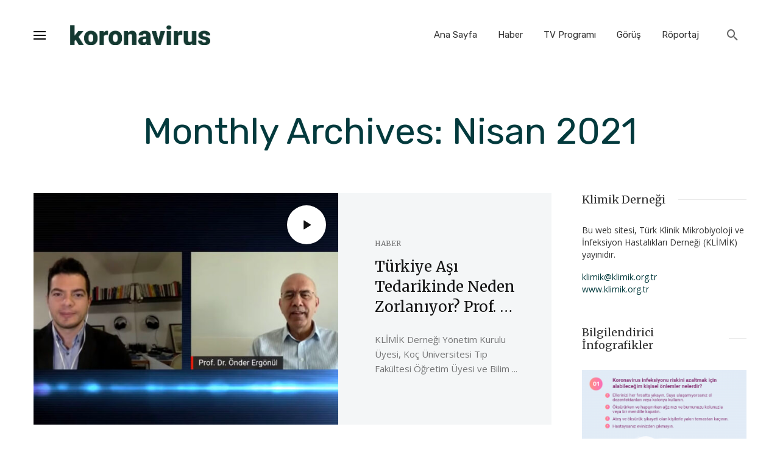

--- FILE ---
content_type: text/html; charset=UTF-8
request_url: https://www.klimik.org.tr/koronavirus/2021/04/
body_size: 15699
content:
<!DOCTYPE html>
<html lang="tr">
<head>
	<meta charset="UTF-8" />

    <meta name="viewport" content="width=device-width, initial-scale=1"/>

    <link rel="profile" href="//gmpg.org/xfn/11" />

	<title>Nisan 2021 &#8211; Koronavirus</title>
<script type="application/javascript">var ajaxurl = "https://www.klimik.org.tr/koronavirus/wp-admin/admin-ajax.php"</script><meta name='robots' content='max-image-preview:large' />
<link rel='dns-prefetch' href='//fonts.googleapis.com' />
<link rel='preconnect' href='https://fonts.gstatic.com' crossorigin />
<link rel="alternate" type="application/rss+xml" title="Koronavirus &raquo; beslemesi" href="https://www.klimik.org.tr/koronavirus/feed/" />
<link rel="alternate" type="application/rss+xml" title="Koronavirus &raquo; yorum beslemesi" href="https://www.klimik.org.tr/koronavirus/comments/feed/" />
<script type="text/javascript">
window._wpemojiSettings = {"baseUrl":"https:\/\/s.w.org\/images\/core\/emoji\/14.0.0\/72x72\/","ext":".png","svgUrl":"https:\/\/s.w.org\/images\/core\/emoji\/14.0.0\/svg\/","svgExt":".svg","source":{"concatemoji":"https:\/\/www.klimik.org.tr\/koronavirus\/wp-includes\/js\/wp-emoji-release.min.js?ver=6.1.9"}};
/*! This file is auto-generated */
!function(e,a,t){var n,r,o,i=a.createElement("canvas"),p=i.getContext&&i.getContext("2d");function s(e,t){var a=String.fromCharCode,e=(p.clearRect(0,0,i.width,i.height),p.fillText(a.apply(this,e),0,0),i.toDataURL());return p.clearRect(0,0,i.width,i.height),p.fillText(a.apply(this,t),0,0),e===i.toDataURL()}function c(e){var t=a.createElement("script");t.src=e,t.defer=t.type="text/javascript",a.getElementsByTagName("head")[0].appendChild(t)}for(o=Array("flag","emoji"),t.supports={everything:!0,everythingExceptFlag:!0},r=0;r<o.length;r++)t.supports[o[r]]=function(e){if(p&&p.fillText)switch(p.textBaseline="top",p.font="600 32px Arial",e){case"flag":return s([127987,65039,8205,9895,65039],[127987,65039,8203,9895,65039])?!1:!s([55356,56826,55356,56819],[55356,56826,8203,55356,56819])&&!s([55356,57332,56128,56423,56128,56418,56128,56421,56128,56430,56128,56423,56128,56447],[55356,57332,8203,56128,56423,8203,56128,56418,8203,56128,56421,8203,56128,56430,8203,56128,56423,8203,56128,56447]);case"emoji":return!s([129777,127995,8205,129778,127999],[129777,127995,8203,129778,127999])}return!1}(o[r]),t.supports.everything=t.supports.everything&&t.supports[o[r]],"flag"!==o[r]&&(t.supports.everythingExceptFlag=t.supports.everythingExceptFlag&&t.supports[o[r]]);t.supports.everythingExceptFlag=t.supports.everythingExceptFlag&&!t.supports.flag,t.DOMReady=!1,t.readyCallback=function(){t.DOMReady=!0},t.supports.everything||(n=function(){t.readyCallback()},a.addEventListener?(a.addEventListener("DOMContentLoaded",n,!1),e.addEventListener("load",n,!1)):(e.attachEvent("onload",n),a.attachEvent("onreadystatechange",function(){"complete"===a.readyState&&t.readyCallback()})),(e=t.source||{}).concatemoji?c(e.concatemoji):e.wpemoji&&e.twemoji&&(c(e.twemoji),c(e.wpemoji)))}(window,document,window._wpemojiSettings);
</script>
<style type="text/css">
img.wp-smiley,
img.emoji {
	display: inline !important;
	border: none !important;
	box-shadow: none !important;
	height: 1em !important;
	width: 1em !important;
	margin: 0 0.07em !important;
	vertical-align: -0.1em !important;
	background: none !important;
	padding: 0 !important;
}
</style>
	<link rel='stylesheet' id='wp-block-library-css' href='https://www.klimik.org.tr/koronavirus/wp-includes/css/dist/block-library/style.min.css?ver=6.1.9' type='text/css' media='all' />
<link rel='stylesheet' id='classic-theme-styles-css' href='https://www.klimik.org.tr/koronavirus/wp-includes/css/classic-themes.min.css?ver=1' type='text/css' media='all' />
<style id='global-styles-inline-css' type='text/css'>
body{--wp--preset--color--black: #000000;--wp--preset--color--cyan-bluish-gray: #abb8c3;--wp--preset--color--white: #ffffff;--wp--preset--color--pale-pink: #f78da7;--wp--preset--color--vivid-red: #cf2e2e;--wp--preset--color--luminous-vivid-orange: #ff6900;--wp--preset--color--luminous-vivid-amber: #fcb900;--wp--preset--color--light-green-cyan: #7bdcb5;--wp--preset--color--vivid-green-cyan: #00d084;--wp--preset--color--pale-cyan-blue: #8ed1fc;--wp--preset--color--vivid-cyan-blue: #0693e3;--wp--preset--color--vivid-purple: #9b51e0;--wp--preset--gradient--vivid-cyan-blue-to-vivid-purple: linear-gradient(135deg,rgba(6,147,227,1) 0%,rgb(155,81,224) 100%);--wp--preset--gradient--light-green-cyan-to-vivid-green-cyan: linear-gradient(135deg,rgb(122,220,180) 0%,rgb(0,208,130) 100%);--wp--preset--gradient--luminous-vivid-amber-to-luminous-vivid-orange: linear-gradient(135deg,rgba(252,185,0,1) 0%,rgba(255,105,0,1) 100%);--wp--preset--gradient--luminous-vivid-orange-to-vivid-red: linear-gradient(135deg,rgba(255,105,0,1) 0%,rgb(207,46,46) 100%);--wp--preset--gradient--very-light-gray-to-cyan-bluish-gray: linear-gradient(135deg,rgb(238,238,238) 0%,rgb(169,184,195) 100%);--wp--preset--gradient--cool-to-warm-spectrum: linear-gradient(135deg,rgb(74,234,220) 0%,rgb(151,120,209) 20%,rgb(207,42,186) 40%,rgb(238,44,130) 60%,rgb(251,105,98) 80%,rgb(254,248,76) 100%);--wp--preset--gradient--blush-light-purple: linear-gradient(135deg,rgb(255,206,236) 0%,rgb(152,150,240) 100%);--wp--preset--gradient--blush-bordeaux: linear-gradient(135deg,rgb(254,205,165) 0%,rgb(254,45,45) 50%,rgb(107,0,62) 100%);--wp--preset--gradient--luminous-dusk: linear-gradient(135deg,rgb(255,203,112) 0%,rgb(199,81,192) 50%,rgb(65,88,208) 100%);--wp--preset--gradient--pale-ocean: linear-gradient(135deg,rgb(255,245,203) 0%,rgb(182,227,212) 50%,rgb(51,167,181) 100%);--wp--preset--gradient--electric-grass: linear-gradient(135deg,rgb(202,248,128) 0%,rgb(113,206,126) 100%);--wp--preset--gradient--midnight: linear-gradient(135deg,rgb(2,3,129) 0%,rgb(40,116,252) 100%);--wp--preset--duotone--dark-grayscale: url('#wp-duotone-dark-grayscale');--wp--preset--duotone--grayscale: url('#wp-duotone-grayscale');--wp--preset--duotone--purple-yellow: url('#wp-duotone-purple-yellow');--wp--preset--duotone--blue-red: url('#wp-duotone-blue-red');--wp--preset--duotone--midnight: url('#wp-duotone-midnight');--wp--preset--duotone--magenta-yellow: url('#wp-duotone-magenta-yellow');--wp--preset--duotone--purple-green: url('#wp-duotone-purple-green');--wp--preset--duotone--blue-orange: url('#wp-duotone-blue-orange');--wp--preset--font-size--small: 13px;--wp--preset--font-size--medium: 20px;--wp--preset--font-size--large: 36px;--wp--preset--font-size--x-large: 42px;--wp--preset--spacing--20: 0.44rem;--wp--preset--spacing--30: 0.67rem;--wp--preset--spacing--40: 1rem;--wp--preset--spacing--50: 1.5rem;--wp--preset--spacing--60: 2.25rem;--wp--preset--spacing--70: 3.38rem;--wp--preset--spacing--80: 5.06rem;}:where(.is-layout-flex){gap: 0.5em;}body .is-layout-flow > .alignleft{float: left;margin-inline-start: 0;margin-inline-end: 2em;}body .is-layout-flow > .alignright{float: right;margin-inline-start: 2em;margin-inline-end: 0;}body .is-layout-flow > .aligncenter{margin-left: auto !important;margin-right: auto !important;}body .is-layout-constrained > .alignleft{float: left;margin-inline-start: 0;margin-inline-end: 2em;}body .is-layout-constrained > .alignright{float: right;margin-inline-start: 2em;margin-inline-end: 0;}body .is-layout-constrained > .aligncenter{margin-left: auto !important;margin-right: auto !important;}body .is-layout-constrained > :where(:not(.alignleft):not(.alignright):not(.alignfull)){max-width: var(--wp--style--global--content-size);margin-left: auto !important;margin-right: auto !important;}body .is-layout-constrained > .alignwide{max-width: var(--wp--style--global--wide-size);}body .is-layout-flex{display: flex;}body .is-layout-flex{flex-wrap: wrap;align-items: center;}body .is-layout-flex > *{margin: 0;}:where(.wp-block-columns.is-layout-flex){gap: 2em;}.has-black-color{color: var(--wp--preset--color--black) !important;}.has-cyan-bluish-gray-color{color: var(--wp--preset--color--cyan-bluish-gray) !important;}.has-white-color{color: var(--wp--preset--color--white) !important;}.has-pale-pink-color{color: var(--wp--preset--color--pale-pink) !important;}.has-vivid-red-color{color: var(--wp--preset--color--vivid-red) !important;}.has-luminous-vivid-orange-color{color: var(--wp--preset--color--luminous-vivid-orange) !important;}.has-luminous-vivid-amber-color{color: var(--wp--preset--color--luminous-vivid-amber) !important;}.has-light-green-cyan-color{color: var(--wp--preset--color--light-green-cyan) !important;}.has-vivid-green-cyan-color{color: var(--wp--preset--color--vivid-green-cyan) !important;}.has-pale-cyan-blue-color{color: var(--wp--preset--color--pale-cyan-blue) !important;}.has-vivid-cyan-blue-color{color: var(--wp--preset--color--vivid-cyan-blue) !important;}.has-vivid-purple-color{color: var(--wp--preset--color--vivid-purple) !important;}.has-black-background-color{background-color: var(--wp--preset--color--black) !important;}.has-cyan-bluish-gray-background-color{background-color: var(--wp--preset--color--cyan-bluish-gray) !important;}.has-white-background-color{background-color: var(--wp--preset--color--white) !important;}.has-pale-pink-background-color{background-color: var(--wp--preset--color--pale-pink) !important;}.has-vivid-red-background-color{background-color: var(--wp--preset--color--vivid-red) !important;}.has-luminous-vivid-orange-background-color{background-color: var(--wp--preset--color--luminous-vivid-orange) !important;}.has-luminous-vivid-amber-background-color{background-color: var(--wp--preset--color--luminous-vivid-amber) !important;}.has-light-green-cyan-background-color{background-color: var(--wp--preset--color--light-green-cyan) !important;}.has-vivid-green-cyan-background-color{background-color: var(--wp--preset--color--vivid-green-cyan) !important;}.has-pale-cyan-blue-background-color{background-color: var(--wp--preset--color--pale-cyan-blue) !important;}.has-vivid-cyan-blue-background-color{background-color: var(--wp--preset--color--vivid-cyan-blue) !important;}.has-vivid-purple-background-color{background-color: var(--wp--preset--color--vivid-purple) !important;}.has-black-border-color{border-color: var(--wp--preset--color--black) !important;}.has-cyan-bluish-gray-border-color{border-color: var(--wp--preset--color--cyan-bluish-gray) !important;}.has-white-border-color{border-color: var(--wp--preset--color--white) !important;}.has-pale-pink-border-color{border-color: var(--wp--preset--color--pale-pink) !important;}.has-vivid-red-border-color{border-color: var(--wp--preset--color--vivid-red) !important;}.has-luminous-vivid-orange-border-color{border-color: var(--wp--preset--color--luminous-vivid-orange) !important;}.has-luminous-vivid-amber-border-color{border-color: var(--wp--preset--color--luminous-vivid-amber) !important;}.has-light-green-cyan-border-color{border-color: var(--wp--preset--color--light-green-cyan) !important;}.has-vivid-green-cyan-border-color{border-color: var(--wp--preset--color--vivid-green-cyan) !important;}.has-pale-cyan-blue-border-color{border-color: var(--wp--preset--color--pale-cyan-blue) !important;}.has-vivid-cyan-blue-border-color{border-color: var(--wp--preset--color--vivid-cyan-blue) !important;}.has-vivid-purple-border-color{border-color: var(--wp--preset--color--vivid-purple) !important;}.has-vivid-cyan-blue-to-vivid-purple-gradient-background{background: var(--wp--preset--gradient--vivid-cyan-blue-to-vivid-purple) !important;}.has-light-green-cyan-to-vivid-green-cyan-gradient-background{background: var(--wp--preset--gradient--light-green-cyan-to-vivid-green-cyan) !important;}.has-luminous-vivid-amber-to-luminous-vivid-orange-gradient-background{background: var(--wp--preset--gradient--luminous-vivid-amber-to-luminous-vivid-orange) !important;}.has-luminous-vivid-orange-to-vivid-red-gradient-background{background: var(--wp--preset--gradient--luminous-vivid-orange-to-vivid-red) !important;}.has-very-light-gray-to-cyan-bluish-gray-gradient-background{background: var(--wp--preset--gradient--very-light-gray-to-cyan-bluish-gray) !important;}.has-cool-to-warm-spectrum-gradient-background{background: var(--wp--preset--gradient--cool-to-warm-spectrum) !important;}.has-blush-light-purple-gradient-background{background: var(--wp--preset--gradient--blush-light-purple) !important;}.has-blush-bordeaux-gradient-background{background: var(--wp--preset--gradient--blush-bordeaux) !important;}.has-luminous-dusk-gradient-background{background: var(--wp--preset--gradient--luminous-dusk) !important;}.has-pale-ocean-gradient-background{background: var(--wp--preset--gradient--pale-ocean) !important;}.has-electric-grass-gradient-background{background: var(--wp--preset--gradient--electric-grass) !important;}.has-midnight-gradient-background{background: var(--wp--preset--gradient--midnight) !important;}.has-small-font-size{font-size: var(--wp--preset--font-size--small) !important;}.has-medium-font-size{font-size: var(--wp--preset--font-size--medium) !important;}.has-large-font-size{font-size: var(--wp--preset--font-size--large) !important;}.has-x-large-font-size{font-size: var(--wp--preset--font-size--x-large) !important;}
.wp-block-navigation a:where(:not(.wp-element-button)){color: inherit;}
:where(.wp-block-columns.is-layout-flex){gap: 2em;}
.wp-block-pullquote{font-size: 1.5em;line-height: 1.6;}
</style>
<link rel='stylesheet' id='fontawesome-latest-css-css' href='https://www.klimik.org.tr/koronavirus/wp-content/plugins/accesspress-social-login-lite/css/font-awesome/all.min.css?ver=3.4.8' type='text/css' media='all' />
<link rel='stylesheet' id='apsl-frontend-css-css' href='https://www.klimik.org.tr/koronavirus/wp-content/plugins/accesspress-social-login-lite/css/frontend.css?ver=3.4.8' type='text/css' media='all' />
<link rel='stylesheet' id='contact-form-7-css' href='https://www.klimik.org.tr/koronavirus/wp-content/plugins/contact-form-7/includes/css/styles.css?ver=5.7.5.1' type='text/css' media='all' />
<link rel='stylesheet' id='bootstrap-css' href='https://www.klimik.org.tr/koronavirus/wp-content/themes/suga/css/vendors/bootstrap.css?ver=6.1.9' type='text/css' media='all' />
<link rel='stylesheet' id='owl-carousel-css' href='https://www.klimik.org.tr/koronavirus/wp-content/themes/suga/css/vendors/owl-carousel.css?ver=6.1.9' type='text/css' media='all' />
<link rel='stylesheet' id='flickity-css' href='https://www.klimik.org.tr/koronavirus/wp-content/themes/suga/css/vendors/flickity.css?ver=6.1.9' type='text/css' media='all' />
<link rel='stylesheet' id='fotorama-css' href='https://www.klimik.org.tr/koronavirus/wp-content/themes/suga/css/vendors/fotorama.css?ver=6.1.9' type='text/css' media='all' />
<link rel='stylesheet' id='magnific-popup-css' href='https://www.klimik.org.tr/koronavirus/wp-content/themes/suga/css/vendors/magnific-popup.css?ver=6.1.9' type='text/css' media='all' />
<link rel='stylesheet' id='perfect-scrollbar-css' href='https://www.klimik.org.tr/koronavirus/wp-content/themes/suga/css/vendors/perfect-scrollbar.css?ver=6.1.9' type='text/css' media='all' />
<link rel='stylesheet' id='suga-style-css' href='https://www.klimik.org.tr/koronavirus/wp-content/themes/suga/css/style.css?ver=6.1.9' type='text/css' media='all' />
<style id='suga-style-inline-css' type='text/css'>
.header-1 .header-main,
                                        .header-2 .header-main,
                                        .header-3 .site-header,
                                        .header-4 .navigation-bar,
                                        .header-5 .navigation-bar,
                                        .header-6 .navigation-bar,
                                        .header-7 .header-main,
                                        .header-8 .header-main,
                                        .header-9 .site-header,
                                        .header-10 .navigation-bar
                                        {background: #fff;}::selection {color: #FFF; background: #033A3D;}::-webkit-selection {color: #FFF; background: #033A3D;}:root {
            --color-logo: #033A3D;
            --color-links-hover: #033A3D;
        }@media(min-width: 1200px) {.suga-dark-mode .post--nothumb-large-has-background[data-dark-mode=true]:hover {background-color: #033A3D;}}.related-posts .atbssuga-pagination .btn-default:hover, .related-posts .atbssuga-pagination .btn-default:active,.single .posts-navigation__prev .posts-navigation__label:hover, .single .posts-navigation__next .posts-navigation__label:hover, .atbssuga-grid-carousel-a .owl-carousel .owl-prev, .atbssuga-grid-carousel-a .owl-carousel .owl-next, a, a:hover, a:focus, a:active, .color-primary, .site-title, .atbssuga-widget-indexed-posts-b .posts-list > li .post__title:after,
            .post-slider-text-align-center .owl-carousel .owl-prev, .post-slider-text-align-center .owl-carousel .owl-next,
            .author-box .author-name a, .atbssuga-pagination__item-current,
            .atbssuga-post-latest-d--post-slide .atbssuga-carousel .owl-prev,
            .atbssuga-post-latest-d--post-slide .atbssuga-carousel .owl-next,
            .atbssuga-post-latest-c--post-grid .atbssuga-carousel .owl-prev:hover,
            .atbssuga-post-latest-c--post-grid .atbssuga-carousel .owl-next:hover,
            .atbssuga-post-latest-b--post-slide .atbssuga-carousel .owl-prev,
            .atbssuga-post-latest-b--post-slide .atbssuga-carousel .owl-next,
            .post-grid-3i-has-slider-fullwidth-a .atbssuga-carousel-nav-custom-holder .owl-prev,
            .post-grid-3i-has-slider-fullwidth-a .atbssuga-carousel-nav-custom-holder .owl-next,
            .post-feature-slide-small .atbssuga-carousel-nav-custom-holder .owl-prev:hover,
            .post-feature-slide-small .atbssuga-carousel-nav-custom-holder .owl-next:hover,
            .post--horizontal-text-background .post__readmore .readmore__text,
            .single .posts-navigation__next .posts-navigation__label:hover, .single .social-share-label, .single .single-header .entry-cat, .post--vertical-readmore-small .post__text .post__cat,
            .post--vertical-readmore-big .post__text .post__cat, .post--horizontal-reverse-big .post__cat, .atbssuga-post--grid-has-postlist .atbssuga-post-list--vertical .block-title-small .block-heading__title,
            .atbssuga-post--grid-multiple-style__fullwidth-a .post-not-fullwidth .atbssuga-pagination .read-more-link,
            .atbssuga-post--grid-multiple-style__fullwidth-a .post-not-fullwidth .atbssuga-pagination .read-more-link i,
            .carousel-heading .block-heading.block-heading--vertical .block-heading__title, .atbssuga-pagination__item:not(.atbssuga-pagination__item-current):hover,
            .atbssuga-pagination__item-current:hover, .atbssuga-pagination__item-current, .post__readmore a.button__readmore:hover, .post__cat.cat-color-logo,
            .post-score-star, .atbssuga-pagination .btn, .form-submit .submit, .atbssuga-search-full .result-default .popular-title span, .atbssuga-search-full--result .atbssuga-pagination .btn,
            .atbssuga-search-full .result-default .search-terms-list a:hover, .atbssuga-pagination.atbssuga-pagination-view-all-post .btn:hover i, .atbssuga-pagination.atbssuga-pagination-view-all-post .btn:hover,
            .sticky-suga-post .sugaStickyMark i, .atbs-theme-switch--style-2, .atbs-theme-switch--style-2.active .atbs-theme-switch__light, .post__readmore a.button__readmore,
            #atbssuga-offcanvas-mobile.atbssuga-offcanvas .search-form__submit
            {color: #033A3D;}.suga-dark-mode .post--horizontal-hasbackground[data-dark-mode='true'].post:hover,.post__readmore.post__readmore-btn a, .suga-feature-r .section-sub .section-sub-right .list-item:hover, .suga-feature-t .section-main-left .post-sub:hover, .suga-feature-t .section-main-right .post-sub:hover, .suga-feature-t .section-main-center .list-item:hover,.post__readmore.post__readmore-btn a,.post-no-thumb-has-background.background-color-primary, .suga-feature-r .section-sub .section-sub-right .list-item:hover, .post__readmore.post__readmore-btn a, .background-hover-fixed:before, .suga-feature-i .background-color-primary .section-sub, .suga-feature-e .background-color-primary .section-sub .post-main .posts-list:hover > .list-item:nth-child(1):hover, .suga-feature-e .background-color-primary .section-main .post-main:before, .owl-carousel.button--dots-center-nav .owl-dot.active span, .suga-feature-c .owl-carousel .owl-dot.active span, .dots-circle .owl-dot.active span, .suga-feature-slider-f .owl-carousel .owl-prev:hover, .suga-feature-slider-f .owl-carousel .owl-next:hover, .suga-grid-m .post-slide .owl-carousel, .suga-grid-m .atbssuga-pagination.atbssuga-pagination-view-all-post a, .post-slider-text-align-center .owl-carousel .owl-prev:hover, .post-slider-text-align-center .owl-carousel .owl-next:hover, .category-tile__name, .cat-theme-bg.cat-theme-bg, .primary-bg-color, .navigation--main > li > a:before, .atbssuga-pagination--next-n-prev .atbssuga-pagination__links a:last-child .atbssuga-pagination__item,
            .subscribe-form__fields input[type='submit'], .has-overlap-bg:before, .post__cat--bg, a.post__cat--bg, .entry-cat--bg, a.entry-cat--bg,
            .comments-count-box, .atbssuga-widget--box .widget__title,  /*.posts-list > li .post__thumb:after,*/
            .widget_calendar td a:before, .widget_calendar #today, .widget_calendar #today a, .entry-action-btn, .posts-navigation__label:before,
            .atbssuga-carousel-dots-b .swiper-pagination-bullet-active,
             .site-header--side-logo .header-logo:not(.header-logo--mobile), .list-square-bullet > li > *:before, .list-square-bullet-exclude-first > li:not(:first-child) > *:before,
             .btn-primary, .btn-primary:active, .btn-primary:focus, .btn-primary:hover,
             .btn-primary.active.focus, .btn-primary.active:focus, .btn-primary.active:hover, .btn-primary:active.focus, .btn-primary:active:focus, .btn-primary:active:hover,
             .atbssuga-post-latest-d--post-grid .list-item:first-child .post--nothumb-large-has-background,
            .atbssuga-post-latest-d--post-slide .atbssuga-carousel .owl-prev:hover,
            .atbssuga-post-latest-d--post-slide .atbssuga-carousel .owl-next:hover,
            .atbssuga-post-latest-b--post-slide .atbssuga-carousel .owl-prev:hover,
            .atbssuga-post-latest-b--post-slide .atbssuga-carousel .owl-next:hover,
            .post--nothumb-has-line-readmore, .post--nothumb-has-line-readmore, .suga-owl-background, .post-slide--nothumb,
            .single .single-footer .entry-tags ul > li > a:hover,
            .social-share ul li a svg:hover, .social-share-label-wrap:before, .post--vertical-readmore-small .post__text-wrap .post__readmore:hover,
            .post--vertical-readmore-big .post__text-wrap .post__readmore:hover, .post--horizontal-hasbackground.post:hover,
            .post--horizontal__title-line .post__title:before, .widget-subscribe .subscribe-form__fields button, .atbssuga-pagination__item-current:before,
            .atbssuga-post-latest-d--post-grid .post-list:hover .list-item:first-child:hover .post--nothumb-large-has-background, .atbssuga-widget-indexed-posts-a .posts-list>li .post__thumb:after, .atbssuga-search-full .form-control,
            .atbssuga-search-full .popular-tags .entry-tags ul > li > a, .atbssuga-pagination [class*='js-ajax-load-'] , .atbssuga-pagination [class*='js-ajax-load-']:hover , .atbssuga-pagination [class*='js-ajax-load-']:active,
            .widget-slide .atbssuga-carousel .owl-dot.active span, .single .comment-form .form-submit input[type='submit'] , .social-tile, .widget-subscribe__inner,
            .suga-subscribe-button, .suga-subscribe-button:hover, .suga-subscribe-button:focus, .suga-subscribe-button:active, .suga-subscribe-button:visited,
            div.wpforms-container-full .wpforms-form button[type=submit], div.wpforms-container-full .wpforms-form button[type=submit]:hover, .atbs-theme-switch--style-2 .atbs-theme-switch__light, .atbs-theme-switch--style-2.active .atbs-theme-switch__dark,
            #atbssuga-offcanvas-mobile .atbssuga-offcanvas__title
            {background-color: #033A3D;}@media (min-width: 577px){.suga-feature-e .background-color-primary .section-sub .post-main .posts-list:hover > .list-item:hover, .suga-feature-e .background-color-primary .section-sub .post-main .posts-list .list-item:first-child {background-color: #033A3D;} }@media (max-width: 576px){.suga-feature-e .background-color-primary .section-sub .post-sub {background-color: #033A3D;} }@media (min-width: 1200px){.post--nothumb-large-has-background:hover {background-color: #033A3D;} }.site-header--skin-4 .navigation--main > li > a:before
            {background-color: #033A3D !important;}.atbssuga-post-latest-d--post-grid:hover .list-item.active .post--nothumb-large-has-background a.post__cat
            {color: #033A3D !important;}@media (max-width: 991px) { .suga-feature-f .post--horizontal-xs .post__cat.cat-theme { color: #033A3D !important; }}.post-score-hexagon .hexagon-svg g path
            {fill: #033A3D;}.atbs-theme-switch--style-2:focus-visible {
                outline: 2px dotted #033A3D;
            }
            .atbs-theme-switch--style-2:-moz-focusring {
                outline: 2px dotted #033A3D;
            }.related-posts .atbssuga-pagination .btn-default:hover, .related-posts .atbssuga-pagination .btn-default:active,.post-no-thumb-border-circle .post__title:before, .has-overlap-frame:before, .atbssuga-gallery-slider .fotorama__thumb-border, .bypostauthor > .comment-body .comment-author > img,
            .atbssuga-post-latest-b--post-slide .atbssuga-carousel .owl-next,
            .atbssuga-post--grid-has-postlist .atbssuga-post-list--vertical .block-title-small .block-heading__title,
            .atbssuga-post-latest-b--post-slide .atbssuga-carousel .owl-prev, .atbssuga-post-latest-b--post-slide .atbssuga-carousel .owl-next,
            .single .comment-form .form-submit input[type='submit'], .atbssuga-pagination .btn, .form-submit .submit, .atbssuga-search-full--result .atbssuga-pagination .btn, .atbssuga-pagination [class*='js-ajax-load-']:active,
            .suga-grid-m .atbssuga-pagination.atbssuga-pagination-view-all-post a, .suga-dark-mode .atbssuga-post-latest-b--post-slide .atbssuga-carousel .owl-prev:hover, .suga-dark-mode .atbssuga-post-latest-b--post-slide .atbssuga-carousel .owl-next:hover, .suga-dark-mode .atbssuga-post-latest-b--post-slide .atbssuga-carousel .owl-prev:focus, .suga-dark-mode .atbssuga-post-latest-b--post-slide .atbssuga-carousel .owl-next:focus, input[type=text]:focus, input[type=email]:focus, input[type=url]:focus, input[type=password]:focus, input[type=search]:focus, input[type=tel]:focus, input[type=number]:focus, textarea:focus, textarea.form-control:focus, select:focus, select.form-control:focus
            {border-color: #033A3D;}.atbssuga-pagination--next-n-prev .atbssuga-pagination__links a:last-child .atbssuga-pagination__item:after
            {border-left-color: #033A3D;}.comments-count-box:before, .bk-preload-wrapper:after
            {border-top-color: #033A3D;}.bk-preload-wrapper:after
            {border-bottom-color: #033A3D;}.navigation--offcanvas li > a:after
            {border-right-color: #033A3D;}.post--single-cover-gradient .single-header
            {
                background-image: -webkit-linear-gradient( bottom , #033A3D 0%, rgba(252, 60, 45, 0.7) 50%, rgba(252, 60, 45, 0) 100%);
                background-image: linear-gradient(to top, #033A3D 0%, rgba(252, 60, 45, 0.7) 50%, rgba(252, 60, 45, 0) 100%);
            }.site-wrapper 
            {--color-primary: #033A3D;}.atbssuga-video-box__playlist .is-playing .post__thumb:after { content: 'Now playing'; }.block-heading .block-heading__title { color: #033A3D; }.has-block-heading-line-around.block-heading::before, .has-block-heading-line-around.block-heading::after,.block-heading--line-under.block-heading,.block-heading--line.block-heading::after {
                border-color: rgba(3, 58, 61,0.1); }.widget__title .widget__title-text { color: #333333; }.widget__title.has-block-heading-line-around.block-heading::before, .widget__title.has-block-heading-line-around.block-heading::after,.widget__title.block-heading--line-under.block-heading, .widget__title.block-heading--line.block-heading::after {
                border-color: rgba(51, 51, 51,0.1); }.site-footer .widget__title .widget__title-text { color: #333333; }.site-footer .widget__title.has-block-heading-line-around.block-heading::before, .site-footer .widget__title.has-block-heading-line-around.block-heading::after,.site-footer .widget__title.block-heading--line-under.block-heading, .site-footer .widget__title.block-heading--line.block-heading::after {
                border-color: rgba(51, 51, 51,0.1); }
</style>
<link rel="preload" as="style" href="https://fonts.googleapis.com/css?family=Open%20Sans:300,400,600,700,800,300italic,400italic,600italic,700italic,800italic%7CMerriweather:300,400,700,900,300italic,400italic,700italic,900italic%7CRubik:300,400,500,700,900,300italic,400italic,500italic,700italic,900italic&#038;display=swap&#038;ver=1723465933" /><link rel="stylesheet" href="https://fonts.googleapis.com/css?family=Open%20Sans:300,400,600,700,800,300italic,400italic,600italic,700italic,800italic%7CMerriweather:300,400,700,900,300italic,400italic,700italic,900italic%7CRubik:300,400,500,700,900,300italic,400italic,500italic,700italic,900italic&#038;display=swap&#038;ver=1723465933" media="print" onload="this.media='all'"><noscript><link rel="stylesheet" href="https://fonts.googleapis.com/css?family=Open%20Sans:300,400,600,700,800,300italic,400italic,600italic,700italic,800italic%7CMerriweather:300,400,700,900,300italic,400italic,700italic,900italic%7CRubik:300,400,500,700,900,300italic,400italic,500italic,700italic,900italic&#038;display=swap&#038;ver=1723465933" /></noscript><script type='text/javascript' src='https://www.klimik.org.tr/koronavirus/wp-includes/js/jquery/jquery.min.js?ver=3.6.1' id='jquery-core-js'></script>
<script type='text/javascript' src='https://www.klimik.org.tr/koronavirus/wp-includes/js/jquery/jquery-migrate.min.js?ver=3.3.2' id='jquery-migrate-js'></script>
<script type='text/javascript' src='https://www.klimik.org.tr/koronavirus/wp-content/plugins/accesspress-social-login-lite/js/frontend.js?ver=3.4.8' id='apsl-frontend-js-js'></script>
<link rel="https://api.w.org/" href="https://www.klimik.org.tr/koronavirus/wp-json/" /><link rel="EditURI" type="application/rsd+xml" title="RSD" href="https://www.klimik.org.tr/koronavirus/xmlrpc.php?rsd" />
<link rel="wlwmanifest" type="application/wlwmanifest+xml" href="https://www.klimik.org.tr/koronavirus/wp-includes/wlwmanifest.xml" />
<meta name="generator" content="WordPress 6.1.9" />
<meta name="framework" content="Redux 4.1.22" /><style id="suga_option-dynamic-css" title="dynamic-css" class="redux-options-output">body{font-family:"Open Sans",Arial, Helvetica, sans-serif;}.block-heading, .post-nothumb-media .list-index, .post__title, .entry-title, h1, h2, h3, h4, h5, h6, .h1, .h2, .h3, .h4, .h5, .h6, .text-font-primary, .social-tile__title, .widget_recent_comments .recentcomments > a, .widget_recent_entries li > a, .modal-title.modal-title, .author-box .author-name a, .comment-author, .widget_calendar caption, .widget_categories li>a, .widget_meta ul, .widget_recent_comments .recentcomments>a, .widget_recent_entries li>a, .widget_pages li>a, .widget__title-text, .atbs-style-page-content-store .wc-block-grid__product .wc-block-grid__product-title,
            .widget.widget_product_categories ul li a, .atbs-style-page-content-store .wp-block-cover p.has-large-font-size{font-family:Merriweather,Arial, Helvetica, sans-serif;}.block-heading .block-heading__title, .block-heading .page-heading__title,.block-heading__title, .page-heading__title{font-family:Rubik,Arial, Helvetica, sans-serif;font-weight:normal;font-style:normal;}.text-font-secondary, .block-heading__subtitle, .widget_nav_menu ul, .typography-copy blockquote, .comment-content blockquote{font-family:Merriweather,Arial, Helvetica, sans-serif;}.wp-block-image figcaption, .mobile-header-btn, .meta-text, a.meta-text, .meta-font, a.meta-font, .text-font-tertiary, .block-heading-tabs, .block-heading-tabs > li > a, input[type="button"]:not(.btn), input[type="reset"]:not(.btn), input[type="submit"]:not(.btn), .btn, label, .category-tile__name, .page-nav, .post-score, .post-score-hexagon .post-score-value, .post__cat, a.post__cat, .entry-cat, a.entry-cat, .read-more-link, .post__meta, .entry-meta, .entry-author__name, a.entry-author__name, .comments-count-box, .atbssuga-widget-indexed-posts-a .posts-list > li .post__thumb:after, .atbssuga-widget-indexed-posts-b .posts-list > li .post__title:after, .atbssuga-widget-indexed-posts-c .list-index, .social-tile__count, .widget_recent_comments .comment-author-link, .atbssuga-video-box__playlist .is-playing .post__thumb:after, .atbssuga-posts-listing-a .cat-title, .atbssuga-news-ticker__heading, .page-heading__title, .post-sharing__title, .post-sharing--simple .sharing-btn, .entry-action-btn, .entry-tags-title, .post-categories__title, .posts-navigation__label, .comments-title, .comments-title__text, .comments-title .add-comment, .comment-metadata, .comment-metadata a, .comment-reply-link, .comment-reply-title, .countdown__digit, .modal-title, .comment-reply-title, .comment-meta, .comment .reply, .wp-caption, .gallery-caption, .widget-title, .btn, .logged-in-as, .countdown__digit, .atbssuga-widget-indexed-posts-a .posts-list>li .post__thumb:after, .atbssuga-widget-indexed-posts-b .posts-list>li .post__title:after,
            .atbssuga-widget-indexed-posts-c .list-index, .atbssuga-horizontal-list .index, .atbssuga-pagination, .atbssuga-pagination--next-n-prev .atbssuga-pagination__label, .atbs-style-page-content-store .wp-block-button{font-family:Merriweather,Arial, Helvetica, sans-serif;}.navigation--main>li>a,.navigation-bar-btn, .navigation, .menu, .navigation{font-family:Rubik,Arial, Helvetica, sans-serif;font-weight:normal;}.navigation .sub-menu, .atbssuga-mega-menu__inner > .sub-menu > li > a{font-family:Rubik,Arial, Helvetica, sans-serif;font-weight:normal;}</style>
    <!-- Schema meta -->
</head>
<body class="archive date wp-embed-responsive">
    <svg xmlns="http://www.w3.org/2000/svg" viewBox="0 0 0 0" width="0" height="0" focusable="false" role="none" style="visibility: hidden; position: absolute; left: -9999px; overflow: hidden;" ><defs><filter id="wp-duotone-dark-grayscale"><feColorMatrix color-interpolation-filters="sRGB" type="matrix" values=" .299 .587 .114 0 0 .299 .587 .114 0 0 .299 .587 .114 0 0 .299 .587 .114 0 0 " /><feComponentTransfer color-interpolation-filters="sRGB" ><feFuncR type="table" tableValues="0 0.49803921568627" /><feFuncG type="table" tableValues="0 0.49803921568627" /><feFuncB type="table" tableValues="0 0.49803921568627" /><feFuncA type="table" tableValues="1 1" /></feComponentTransfer><feComposite in2="SourceGraphic" operator="in" /></filter></defs></svg><svg xmlns="http://www.w3.org/2000/svg" viewBox="0 0 0 0" width="0" height="0" focusable="false" role="none" style="visibility: hidden; position: absolute; left: -9999px; overflow: hidden;" ><defs><filter id="wp-duotone-grayscale"><feColorMatrix color-interpolation-filters="sRGB" type="matrix" values=" .299 .587 .114 0 0 .299 .587 .114 0 0 .299 .587 .114 0 0 .299 .587 .114 0 0 " /><feComponentTransfer color-interpolation-filters="sRGB" ><feFuncR type="table" tableValues="0 1" /><feFuncG type="table" tableValues="0 1" /><feFuncB type="table" tableValues="0 1" /><feFuncA type="table" tableValues="1 1" /></feComponentTransfer><feComposite in2="SourceGraphic" operator="in" /></filter></defs></svg><svg xmlns="http://www.w3.org/2000/svg" viewBox="0 0 0 0" width="0" height="0" focusable="false" role="none" style="visibility: hidden; position: absolute; left: -9999px; overflow: hidden;" ><defs><filter id="wp-duotone-purple-yellow"><feColorMatrix color-interpolation-filters="sRGB" type="matrix" values=" .299 .587 .114 0 0 .299 .587 .114 0 0 .299 .587 .114 0 0 .299 .587 .114 0 0 " /><feComponentTransfer color-interpolation-filters="sRGB" ><feFuncR type="table" tableValues="0.54901960784314 0.98823529411765" /><feFuncG type="table" tableValues="0 1" /><feFuncB type="table" tableValues="0.71764705882353 0.25490196078431" /><feFuncA type="table" tableValues="1 1" /></feComponentTransfer><feComposite in2="SourceGraphic" operator="in" /></filter></defs></svg><svg xmlns="http://www.w3.org/2000/svg" viewBox="0 0 0 0" width="0" height="0" focusable="false" role="none" style="visibility: hidden; position: absolute; left: -9999px; overflow: hidden;" ><defs><filter id="wp-duotone-blue-red"><feColorMatrix color-interpolation-filters="sRGB" type="matrix" values=" .299 .587 .114 0 0 .299 .587 .114 0 0 .299 .587 .114 0 0 .299 .587 .114 0 0 " /><feComponentTransfer color-interpolation-filters="sRGB" ><feFuncR type="table" tableValues="0 1" /><feFuncG type="table" tableValues="0 0.27843137254902" /><feFuncB type="table" tableValues="0.5921568627451 0.27843137254902" /><feFuncA type="table" tableValues="1 1" /></feComponentTransfer><feComposite in2="SourceGraphic" operator="in" /></filter></defs></svg><svg xmlns="http://www.w3.org/2000/svg" viewBox="0 0 0 0" width="0" height="0" focusable="false" role="none" style="visibility: hidden; position: absolute; left: -9999px; overflow: hidden;" ><defs><filter id="wp-duotone-midnight"><feColorMatrix color-interpolation-filters="sRGB" type="matrix" values=" .299 .587 .114 0 0 .299 .587 .114 0 0 .299 .587 .114 0 0 .299 .587 .114 0 0 " /><feComponentTransfer color-interpolation-filters="sRGB" ><feFuncR type="table" tableValues="0 0" /><feFuncG type="table" tableValues="0 0.64705882352941" /><feFuncB type="table" tableValues="0 1" /><feFuncA type="table" tableValues="1 1" /></feComponentTransfer><feComposite in2="SourceGraphic" operator="in" /></filter></defs></svg><svg xmlns="http://www.w3.org/2000/svg" viewBox="0 0 0 0" width="0" height="0" focusable="false" role="none" style="visibility: hidden; position: absolute; left: -9999px; overflow: hidden;" ><defs><filter id="wp-duotone-magenta-yellow"><feColorMatrix color-interpolation-filters="sRGB" type="matrix" values=" .299 .587 .114 0 0 .299 .587 .114 0 0 .299 .587 .114 0 0 .299 .587 .114 0 0 " /><feComponentTransfer color-interpolation-filters="sRGB" ><feFuncR type="table" tableValues="0.78039215686275 1" /><feFuncG type="table" tableValues="0 0.94901960784314" /><feFuncB type="table" tableValues="0.35294117647059 0.47058823529412" /><feFuncA type="table" tableValues="1 1" /></feComponentTransfer><feComposite in2="SourceGraphic" operator="in" /></filter></defs></svg><svg xmlns="http://www.w3.org/2000/svg" viewBox="0 0 0 0" width="0" height="0" focusable="false" role="none" style="visibility: hidden; position: absolute; left: -9999px; overflow: hidden;" ><defs><filter id="wp-duotone-purple-green"><feColorMatrix color-interpolation-filters="sRGB" type="matrix" values=" .299 .587 .114 0 0 .299 .587 .114 0 0 .299 .587 .114 0 0 .299 .587 .114 0 0 " /><feComponentTransfer color-interpolation-filters="sRGB" ><feFuncR type="table" tableValues="0.65098039215686 0.40392156862745" /><feFuncG type="table" tableValues="0 1" /><feFuncB type="table" tableValues="0.44705882352941 0.4" /><feFuncA type="table" tableValues="1 1" /></feComponentTransfer><feComposite in2="SourceGraphic" operator="in" /></filter></defs></svg><svg xmlns="http://www.w3.org/2000/svg" viewBox="0 0 0 0" width="0" height="0" focusable="false" role="none" style="visibility: hidden; position: absolute; left: -9999px; overflow: hidden;" ><defs><filter id="wp-duotone-blue-orange"><feColorMatrix color-interpolation-filters="sRGB" type="matrix" values=" .299 .587 .114 0 0 .299 .587 .114 0 0 .299 .587 .114 0 0 .299 .587 .114 0 0 " /><feComponentTransfer color-interpolation-filters="sRGB" ><feFuncR type="table" tableValues="0.098039215686275 1" /><feFuncG type="table" tableValues="0 0.66274509803922" /><feFuncB type="table" tableValues="0.84705882352941 0.41960784313725" /><feFuncA type="table" tableValues="1 1" /></feComponentTransfer><feComposite in2="SourceGraphic" operator="in" /></filter></defs></svg>    <div class="site-wrapper header-10">
        <!-- Site header -->
<header class="site-header">
        <!-- Mobile header -->
<div id="atbs-mobile-header" class="mobile-header visible-xs visible-sm ">
	<div class="mobile-header__inner mobile-header__inner--flex">
		<div class="header-branding header-branding--mobile mobile-header__section text-left">
			<div class="header-logo header-logo--mobile flexbox__item text-left atbs-suga-logo not-exist-img-logo">
				<a href="https://www.klimik.org.tr/koronavirus">
                                        <img class="suga-img-logo active" src="https://www.klimik.org.tr/koronavirus/wp-content/uploads/2020/03/koronavirus.png" alt="mobileLogo"/>
                    <!-- logo dark mode -->
                                        <!-- logo dark mode -->
                                    </a>
			</div>
		</div>
		<div class="mobile-header__section text-right">
			<div class="atbs-flexbox-header-icon">
				<button type="submit" class="mobile-header-btn js-search-popup">
					<i class="mdicon mdicon-search mdicon--last hidden-xs"></i><i class="mdicon mdicon-search visible-xs-inline-block"></i>
				</button>
				                <a href="#atbssuga-offcanvas-mobile" class="offcanvas-menu-toggle mobile-header-btn js-atbssuga-offcanvas-toggle menu-bar-icon-wrap">
					<i class="mdicon mdicon-menu mdicon--last hidden-xs"></i><i class="mdicon mdicon-menu visible-xs-inline-block"></i>
				</a>
			</div>
		</div>
	</div>
</div><!-- Mobile header -->    <!-- Navigation bar -->
    <nav class="navigation-bar navigation-bar--fullwidth text-right hidden-xs hidden-sm js-sticky-header-holder ">
        <div class="navigation-bar__inner container">
            <div class="navigation-bar__section flexbox flexbox--middle">
                <a href="#atbssuga-offcanvas-primary" class="offcanvas-menu-toggle navigation-bar-btn js-atbssuga-offcanvas-toggle menu-bar-icon-wrap">
                    <span class="menu-bar-icon"></span>
                </a>
                <div class="site-logo header-logo atbs-suga-logo not-exist-img-logo">
                    <a href="https://www.klimik.org.tr/koronavirus">
						<!-- logo open -->
                                                    <img class="suga-img-logo active" src="https://www.klimik.org.tr/koronavirus/wp-content/uploads/2020/03/koronavirus.png" alt="logo" width="230"/>
                                <!-- logo dark mode -->
                                                                <!-- logo dark mode -->
                                                <!-- logo close -->
					</a>
                </div>
            </div>
            <div class="navigation-wrapper navigation-bar__section js-priority-nav">
                <div id="main-menu" class="menu-koronavirus-container"><ul id="menu-koronavirus" class="navigation navigation--main navigation--inline"><li id="menu-item-769" class="menu-item menu-item-type-post_type menu-item-object-page menu-item-home menu-item-769"><a href="https://www.klimik.org.tr/koronavirus/">Ana Sayfa</a></li>
<li id="menu-item-902" class="menu-item menu-item-type-taxonomy menu-item-object-category menu-item-902 menu-item-cat-1"><a href="https://www.klimik.org.tr/koronavirus/category/haber/">Haber</a></li>
<li id="menu-item-862" class="menu-item menu-item-type-taxonomy menu-item-object-category menu-item-862 menu-item-cat-43"><a href="https://www.klimik.org.tr/koronavirus/category/tv-programi/">TV Programı</a></li>
<li id="menu-item-765" class="menu-item menu-item-type-taxonomy menu-item-object-category menu-item-765 menu-item-cat-5"><a href="https://www.klimik.org.tr/koronavirus/category/sunum/">Görüş</a></li>
<li id="menu-item-766" class="menu-item menu-item-type-taxonomy menu-item-object-category menu-item-766 menu-item-cat-4"><a href="https://www.klimik.org.tr/koronavirus/category/roportaj/">Röportaj</a></li>
</ul></div>            </div>
            <div class="navigation-bar__section lwa lwa-template-modal">
                <div class="atbs-flexbox-header-icon">
                                            				<button type="submit" class="navigation-bar-btn js-search-popup search-button">
                        <i class="mdicon mdicon-search"></i>
                    </button>
                </div>
            </div>
        </div><!-- .navigation-bar__inner -->
    </nav><!-- Navigation-bar -->
</header>
<div class="site-content">
    <div class="container">
        <div class="block-heading block-heading--lg block-heading--center">
			<h2 class="page-heading__title block-heading__title" style="color: #033A3D;">
                Monthly Archives: Nisan 2021            </h2>
        </div>
	</div>
        <div class="atbssuga-block atbssuga-block--fullwidth">
        <div class="container ">
            <div class="row">
                <div class="atbssuga-main-col " role="main">
                <div class="atbssuga-post--list-horizontal-hasbackground"><div class="posts-list"><div class="list-item">
            <article class="post post--horizontal  post--horizontal-middle post__thumb-380 clearfix post--horizontal-hasbackground" data-dark-mode="true">
                <div class="post__thumb atbs-thumb-object-fit">
                                            <a href="https://www.klimik.org.tr/koronavirus/turkiye-asi-tedarikinde-neden-zorlaniyor-prof-dr-onder-ergonul-cevapliyor/"><img width="600" height="450" src="https://www.klimik.org.tr/koronavirus/wp-content/uploads/2021/04/Türkiye.Aşi.Tedarikinde.Neden-Zorlaniyoruz_fb-600x450.jpg" class="attachment-suga-s-4_3 size-suga-s-4_3 wp-post-image" alt="" decoding="async" /></a> <!-- close a tag --><div class="post-type-icon overlay-item post-type-icon--inverse "><a href="https://www.klimik.org.tr/koronavirus/turkiye-asi-tedarikinde-neden-zorlaniyor-prof-dr-onder-ergonul-cevapliyor/" class="link_icon_video"><svg xmlns="http://www.w3.org/2000/svg" width="80" height="80" viewBox="0 0 80 80"><g transform="translate(-3082 -2212)"><circle data-name="Ellipse 1" cx="40" cy="40" r="40" transform="translate(3082 2212)" fill="#fff"/><g transform="translate(3100 2230)"><path data-name="Path 1" d="M29.608,21.46,16.275,13.126A.833.833,0,0,0,15,13.833V30.5a.833.833,0,0,0,1.275.707l13.333-8.333a.833.833,0,0,0,0-1.414Z" transform="translate(1 0)" fill="#131313"/></g></g></svg></a></div>                                    </div>
                <div class="post__text ">
                    <a class="cat-1 post__cat cat-theme" href="https://www.klimik.org.tr/koronavirus/category/haber/">Haber</a>                    <h3 class="post__title typescale-2 custom-typescale-2"><a href="https://www.klimik.org.tr/koronavirus/turkiye-asi-tedarikinde-neden-zorlaniyor-prof-dr-onder-ergonul-cevapliyor/">Türkiye Aşı Tedarikinde Neden Zorlanıyor? Prof. Dr. Önder Ergönül Cevaplıyor</a></h3>
                    					<div class="post__excerpt ">
						<div class="excerpt">KLİMİK Derneği Yönetim Kurulu Üyesi, Koç Üniversitesi Tıp Fakültesi Öğretim Üyesi ve Bilim ...</div>					</div>
                    
                                    </div>
                            </article>

            </div><div class="list-item">
            <article class="post post--horizontal  post--horizontal-middle post__thumb-380 clearfix post--horizontal-hasbackground" data-dark-mode="true">
                <div class="post__thumb atbs-thumb-object-fit">
                                            <a href="https://www.klimik.org.tr/koronavirus/el-salvadorda-kopekler-covid-19u-koklayarak-taniyor/"><img width="600" height="450" src="https://www.klimik.org.tr/koronavirus/wp-content/uploads/2021/04/El.Salvadorda.Köpekler.COVID-19u.Koklayarak.Taniyor_fb-600x450.png" class="attachment-suga-s-4_3 size-suga-s-4_3 wp-post-image" alt="" decoding="async" loading="lazy" /></a> <!-- close a tag -->                                    </div>
                <div class="post__text ">
                    <a class="cat-1 post__cat cat-theme" href="https://www.klimik.org.tr/koronavirus/category/haber/">Haber</a>                    <h3 class="post__title typescale-2 custom-typescale-2"><a href="https://www.klimik.org.tr/koronavirus/el-salvadorda-kopekler-covid-19u-koklayarak-taniyor/">El Salvador&#8217;da Köpekler COVID-19&#8217;u Koklayarak Tanıyor</a></h3>
                    					<div class="post__excerpt ">
						<div class="excerpt">El Salvador&#8217;da arama köpekleri koku repertuarlarına COVID-19&#8217;u da eklediler. El Salvador&#8217;da İspanyol itfaiyeci ...</div>					</div>
                    
                                    </div>
                            </article>

            </div><div class="list-item">
            <article class="post post--horizontal  post--horizontal-middle post__thumb-380 clearfix post--horizontal-hasbackground" data-dark-mode="true">
                <div class="post__thumb atbs-thumb-object-fit">
                                            <a href="https://www.klimik.org.tr/koronavirus/turkiye-rusyanin-sputnik-v-asisina-acil-kullanim-onayi-verdi/"><img width="600" height="450" src="https://www.klimik.org.tr/koronavirus/wp-content/uploads/2021/04/Türkiye.Rusyanin.Sputnik.V.Aşisina.Acil_.Kullanim.Onayi_.Verdi_fb-600x450.jpg" class="attachment-suga-s-4_3 size-suga-s-4_3 wp-post-image" alt="" decoding="async" loading="lazy" /></a> <!-- close a tag -->                                    </div>
                <div class="post__text ">
                    <a class="cat-1 post__cat cat-theme" href="https://www.klimik.org.tr/koronavirus/category/haber/">Haber</a>                    <h3 class="post__title typescale-2 custom-typescale-2"><a href="https://www.klimik.org.tr/koronavirus/turkiye-rusyanin-sputnik-v-asisina-acil-kullanim-onayi-verdi/">Türkiye, Rusya&#8217;nın Sputnik V Aşısına Acil Kullanım Onayı Verdi</a></h3>
                    					<div class="post__excerpt ">
						<div class="excerpt">Türkiye İlaç ve Tıbbi Cihaz Kurumu, Sputnik V aşısının kullanımına acil onay verdi. ...</div>					</div>
                    
                                    </div>
                            </article>

            </div><div class="list-item">
            <article class="post post--horizontal  post--horizontal-middle post__thumb-380 clearfix post--horizontal-hasbackground" data-dark-mode="true">
                <div class="post__thumb atbs-thumb-object-fit">
                                            <a href="https://www.klimik.org.tr/koronavirus/bir-calisma-anneden-bebege-covid-19-bulasma-oraninin-dusuk-oldugunu-gosterdi/"><img width="600" height="450" src="https://www.klimik.org.tr/koronavirus/wp-content/uploads/2021/05/Bir.Çalişma.Anneden.Bebeğe.COVID-19.Bulaşma.Oraninin.Düşük.Olduğunu.Gösterdi_fb-600x450.jpg" class="attachment-suga-s-4_3 size-suga-s-4_3 wp-post-image" alt="" decoding="async" loading="lazy" /></a> <!-- close a tag -->                                    </div>
                <div class="post__text ">
                    <a class="cat-1 post__cat cat-theme" href="https://www.klimik.org.tr/koronavirus/category/haber/">Haber</a>                    <h3 class="post__title typescale-2 custom-typescale-2"><a href="https://www.klimik.org.tr/koronavirus/bir-calisma-anneden-bebege-covid-19-bulasma-oraninin-dusuk-oldugunu-gosterdi/">Bir Çalışma Anneden Bebeğe COVID-19 Bulaşma Oranının Düşük Olduğunu Gösterdi</a></h3>
                    					<div class="post__excerpt ">
						<div class="excerpt">JAMA&#8217;da 29 Nisan 2021 Perşembe günü yayımlanan bir araştırmaya göre, COVID-19&#8217;lu kadınlardan doğan ...</div>					</div>
                    
                                    </div>
                            </article>

            </div><div class="list-item">
            <article class="post post--horizontal  post--horizontal-middle post__thumb-380 clearfix post--horizontal-hasbackground" data-dark-mode="true">
                <div class="post__thumb atbs-thumb-object-fit">
                                            <a href="https://www.klimik.org.tr/koronavirus/prof-dr-serap-yavuz-simsek-biontech-asisinda-ikinci-dozun-6-8-hafta-sonra-yapilmasi-kararini-bilimsel-acidan-degerlendirdi/"><img width="600" height="450" src="https://www.klimik.org.tr/koronavirus/wp-content/uploads/2021/05/Prof.Dr_.Serap_.Şimşek-Yavuz-BionTech.Karari.Bilimsel_fb-600x450.jpg" class="attachment-suga-s-4_3 size-suga-s-4_3 wp-post-image" alt="" decoding="async" loading="lazy" /></a> <!-- close a tag -->                                    </div>
                <div class="post__text ">
                    <a class="cat-1 post__cat cat-theme" href="https://www.klimik.org.tr/koronavirus/category/haber/">Haber</a>                    <h3 class="post__title typescale-2 custom-typescale-2"><a href="https://www.klimik.org.tr/koronavirus/prof-dr-serap-yavuz-simsek-biontech-asisinda-ikinci-dozun-6-8-hafta-sonra-yapilmasi-kararini-bilimsel-acidan-degerlendirdi/">Prof. Dr. Serap Yavuz Şimşek, BionTech Aşısında İkinci Dozun 6-8 Hafta Sonra Yapılması Kararını Bilimsel Açıdan Değerlendirdi</a></h3>
                    					<div class="post__excerpt ">
						<div class="excerpt">KLİMİK Derneği Genel Sekreteri, Sağlık Bakanlığı Koronavirus Bilimsel Danışma Kurulu Üyesi, İnfeksiyon Hastalıkları ...</div>					</div>
                    
                                    </div>
                            </article>

            </div><div class="list-item">
            <article class="post post--horizontal  post--horizontal-middle post__thumb-380 clearfix post--horizontal-hasbackground" data-dark-mode="true">
                <div class="post__thumb atbs-thumb-object-fit">
                                            <a href="https://www.klimik.org.tr/koronavirus/covid-19-salgininin-epidemiyolojisi-guncelleme-web-konferansi-4-mayis-2021de-yapiliyor/"><img width="600" height="450" src="https://www.klimik.org.tr/koronavirus/wp-content/uploads/2021/04/WEBINARS_75_WEB-600x450.png" class="attachment-suga-s-4_3 size-suga-s-4_3 wp-post-image" alt="" decoding="async" loading="lazy" /></a> <!-- close a tag -->                                    </div>
                <div class="post__text ">
                    <a class="cat-1 post__cat cat-theme" href="https://www.klimik.org.tr/koronavirus/category/haber/">Haber</a>                    <h3 class="post__title typescale-2 custom-typescale-2"><a href="https://www.klimik.org.tr/koronavirus/covid-19-salgininin-epidemiyolojisi-guncelleme-web-konferansi-4-mayis-2021de-yapiliyor/">COVID-19 Salgınının Epidemiyolojisi: Güncelleme Web Konferansı 4 Mayıs 2021&#8217;de Yapılıyor</a></h3>
                    					<div class="post__excerpt ">
						<div class="excerpt">TÜRK KLİNİK MİKROBİYOLOJİ VE İNFEKSİYON HASTALIKLARI DERNEĞİ&#8217;NDEN DUYURU 4 Mayıs 2021 Salı günü, 21.00-22.30 ...</div>					</div>
                    
                                    </div>
                            </article>

            </div><div class="list-item">
            <article class="post post--horizontal  post--horizontal-middle post__thumb-380 clearfix post--horizontal-hasbackground" data-dark-mode="true">
                <div class="post__thumb atbs-thumb-object-fit">
                                            <a href="https://www.klimik.org.tr/koronavirus/asi-uygulamasi-hiz-kazandikca-birlesik-krallikin-bazi-bolgelerinde-kisitlamalar-gevsetiliyor/"><img width="600" height="450" src="https://www.klimik.org.tr/koronavirus/wp-content/uploads/2021/04/Aşi.Uygulamasi.Hiz_.Kazandikça.Birleşik.Krallikin.Bazi_.Bölgelerinde.Kisitlamalar.Hafifliyor_fb-600x450.jpg" class="attachment-suga-s-4_3 size-suga-s-4_3 wp-post-image" alt="" decoding="async" loading="lazy" /></a> <!-- close a tag -->                                    </div>
                <div class="post__text ">
                    <a class="cat-1 post__cat cat-theme" href="https://www.klimik.org.tr/koronavirus/category/haber/">Haber</a>                    <h3 class="post__title typescale-2 custom-typescale-2"><a href="https://www.klimik.org.tr/koronavirus/asi-uygulamasi-hiz-kazandikca-birlesik-krallikin-bazi-bolgelerinde-kisitlamalar-gevsetiliyor/">Aşı Uygulaması Hız Kazandıkça Birleşik Krallık&#8217;ın Bazı Bölgelerinde Kısıtlamalar Gevşetiliyor</a></h3>
                    					<div class="post__excerpt ">
						<div class="excerpt">İngiltere genelinde aşı uygulaması devam ederken, bugün İskoçya ve Galler&#8217;de koronavirus kısıtlamaları biraz ...</div>					</div>
                    
                                    </div>
                            </article>

            </div><div class="list-item">
            <article class="post post--horizontal  post--horizontal-middle post__thumb-380 clearfix post--horizontal-hasbackground" data-dark-mode="true">
                <div class="post__thumb atbs-thumb-object-fit">
                                            <a href="https://www.klimik.org.tr/koronavirus/hindistanda-hastaneler-covid-19-hastalarini-geri-ceviriyor/"><img width="600" height="450" src="https://www.klimik.org.tr/koronavirus/wp-content/uploads/2021/04/Hindistanda.Hastaneler.COVID-19.Hastalarini.Geri_.Çeviriyor_fb-600x450.jpg" class="attachment-suga-s-4_3 size-suga-s-4_3 wp-post-image" alt="" decoding="async" loading="lazy" /></a> <!-- close a tag -->                                    </div>
                <div class="post__text ">
                    <a class="cat-1 post__cat cat-theme" href="https://www.klimik.org.tr/koronavirus/category/haber/">Haber</a>                    <h3 class="post__title typescale-2 custom-typescale-2"><a href="https://www.klimik.org.tr/koronavirus/hindistanda-hastaneler-covid-19-hastalarini-geri-ceviriyor/">Hindistan&#8217;da Hastaneler COVID-19 Hastalarını Geri Çeviriyor</a></h3>
                    					<div class="post__excerpt ">
						<div class="excerpt">Hindistan&#8217;daki COVID-19 &#8220;tsunamisinde&#8221; olgu sayıları bir gecede yükselirken ve art arda üçüncü gün ...</div>					</div>
                    
                                    </div>
                            </article>

            </div><div class="list-item">
            <article class="post post--horizontal  post--horizontal-middle post__thumb-380 clearfix post--horizontal-hasbackground" data-dark-mode="true">
                <div class="post__thumb atbs-thumb-object-fit">
                                            <a href="https://www.klimik.org.tr/koronavirus/birlesik-krallikta-bilim-insanlari-insandan-kediye-covid-bulastigini-gosterdi/"><img width="600" height="450" src="https://www.klimik.org.tr/koronavirus/wp-content/uploads/2021/04/Birleşik.Krallikta.Bilim_.İnsanlari.İnsandan.Kediye.Covid_.Bulaştiğini.Gösterdi_fb-600x450.jpg" class="attachment-suga-s-4_3 size-suga-s-4_3 wp-post-image" alt="" decoding="async" loading="lazy" /></a> <!-- close a tag -->                                    </div>
                <div class="post__text ">
                    <a class="cat-1 post__cat cat-theme" href="https://www.klimik.org.tr/koronavirus/category/haber/">Haber</a>                    <h3 class="post__title typescale-2 custom-typescale-2"><a href="https://www.klimik.org.tr/koronavirus/birlesik-krallikta-bilim-insanlari-insandan-kediye-covid-bulastigini-gosterdi/">Birleşik Krallık&#8217;ta Bilim İnsanları İnsandan Kediye Covid Bulaştığını Gösterdi</a></h3>
                    					<div class="post__excerpt ">
						<div class="excerpt">Glasgow Üniversitesi&#8217;nden bilim insanlarının oluşturduğu bir ekip, Birleşik Krallık&#8217;ta insandan kediye COVID-19 bulaştığını ...</div>					</div>
                    
                                    </div>
                            </article>

            </div><div class="list-item">
            <article class="post post--horizontal  post--horizontal-middle post__thumb-380 clearfix post--horizontal-hasbackground" data-dark-mode="true">
                <div class="post__thumb atbs-thumb-object-fit">
                                            <a href="https://www.klimik.org.tr/koronavirus/covid-19da-semptomatik-tedavi-ve-antibiyotik-tedavisi-web-konferansi-27-nisan-2021de-yapiliyor/"><img width="600" height="450" src="https://www.klimik.org.tr/koronavirus/wp-content/uploads/2021/04/WEBINARS_74_WEB-600x450.png" class="attachment-suga-s-4_3 size-suga-s-4_3 wp-post-image" alt="" decoding="async" loading="lazy" /></a> <!-- close a tag -->                                    </div>
                <div class="post__text ">
                    <a class="cat-1 post__cat cat-theme" href="https://www.klimik.org.tr/koronavirus/category/haber/">Haber</a>                    <h3 class="post__title typescale-2 custom-typescale-2"><a href="https://www.klimik.org.tr/koronavirus/covid-19da-semptomatik-tedavi-ve-antibiyotik-tedavisi-web-konferansi-27-nisan-2021de-yapiliyor/">COVID-19’da Semptomatik Tedavi ve Antibiyotik Tedavisi Web Konferansı 27 Nisan 2021&#8217;de Yapılıyor</a></h3>
                    					<div class="post__excerpt ">
						<div class="excerpt">TÜRK KLİNİK MİKROBİYOLOJİ VE İNFEKSİYON HASTALIKLARI DERNEĞİ&#8217;NDEN DUYURU 27 Nisan 2021 Salı günü, 21.00-22.30 ...</div>					</div>
                    
                                    </div>
                            </article>

            </div></div></div>                <div class="atbssuga-pagination"><h4 class="atbssuga-pagination__title sr-only">Posts navigation</h4><div class="atbssuga-pagination__links text-center"><span class="atbssuga-pagination__item atbssuga-pagination__item-current">1</span><a href="https://www.klimik.org.tr/koronavirus/2021/04/page/2/" class="atbssuga-pagination__item" title="2">2</a><a href="https://www.klimik.org.tr/koronavirus/2021/04/page/3/" class="atbssuga-pagination__item" title="3">3</a><a href="https://www.klimik.org.tr/koronavirus/2021/04/page/4/" class="atbssuga-pagination__item" title="4">4</a><a href="https://www.klimik.org.tr/koronavirus/2021/04/page/2/" ><span class="atbssuga-pagination__item atbssuga-pagination__item-next"><i class="mdicon mdicon-arrow_forward"></i></span></a></div></div>                </div><!-- .atbssuga-main-col -->

                                <div class="atbssuga-sub-col atbssuga-sub-col--right sidebar js-sticky-sidebar" role="complementary">
                    <div class="theiaStickySidebar">
                        <div id="text-2" class="widget widget_text"><div class="widget__title block-heading block-heading--line"><h4 class="widget__title-text">Klimik Derneği</h4></div>			<div class="textwidget"><p>Bu web sitesi, Türk Klinik Mikrobiyoloji ve İnfeksiyon Hastalıkları Derneği (KLİMİK) yayınıdır.</p>
<p><a href="mailto:klimik@klimik.org.tr">klimik@klimik.org.tr</a><br />
<a href="http://www.klimik.org.tr/">www.klimik.org.tr</a></p>
</div>
		</div><div id="media_image-2" class="widget widget_media_image"><div class="widget__title block-heading block-heading--line"><h4 class="widget__title-text">Bilgilendirici İnfografikler</h4></div><a href="https://www.klimik.org.tr/koronavirus/koronovirus-icin-bilgilendirici-infografikler/"><img width="300" height="300" src="https://www.klimik.org.tr/koronavirus/wp-content/uploads/2020/03/INFO_K_01_Instagram-300x300.png" class="image wp-image-1258  attachment-medium size-medium" alt="" decoding="async" loading="lazy" style="max-width: 100%; height: auto;" /></a></div><div id="bk_widget_posts_slider-1" class="widget atbssuga-widget widget-slide"><div class=""><div class="widget__title block-heading block-heading--line"><h4 class="widget__title-text">En Yeni Yazılar</h4></div><div class="atbssuga-carousel widget-content"><div class="atbssuga-carousel__inner owl-carousel js-atbssuga-carousel-1i-loopdot"><div class="slide-content">            <article class="post post--vertical post__thumb-160" data-dark-mode="true">
				    <div class="post__thumb atbs-thumb-object-fit">
                                                    <a href="https://www.klimik.org.tr/koronavirus/covid-19-yeniden-yayiliyor-ne-kadar-ciddi-ve-belirtileri-neler/"><img width="400" height="225" src="https://www.klimik.org.tr/koronavirus/wp-content/uploads/2025/11/COVID-19.Yeniden.Yayiliyor-Ne.Kadar_.Ciddi_.ve_.Belirtileri.Neler_fb-400x225.jpg" class="attachment-suga-xs-16_9 400x225 size-suga-xs-16_9 400x225 wp-post-image" alt="" decoding="async" loading="lazy" /></a> <!-- close a tag -->                                            </div>
                <div class="post__text">
                                        <h3 class="post__title  typescale-0 custom-typescale-0"><a href="https://www.klimik.org.tr/koronavirus/covid-19-yeniden-yayiliyor-ne-kadar-ciddi-ve-belirtileri-neler/">COVID-19 Yeniden Yayılıyor: Ne Kadar Ciddi ve Belirtileri Neler?</a></h3>
                                                        </div>
            </article>
            </div><div class="slide-content">            <article class="post post--vertical post__thumb-160" data-dark-mode="true">
				    <div class="post__thumb atbs-thumb-object-fit">
                                                    <a href="https://www.klimik.org.tr/koronavirus/covid-19un-son-durumu-ile-ilgili-klimik-dernegi-bilgi-notu/"><img width="400" height="225" src="https://www.klimik.org.tr/koronavirus/wp-content/uploads/2023/09/KLIMIK_web_-1-400x225.jpg" class="attachment-suga-xs-16_9 400x225 size-suga-xs-16_9 400x225 wp-post-image" alt="" decoding="async" loading="lazy" /></a> <!-- close a tag -->                                            </div>
                <div class="post__text">
                                        <h3 class="post__title  typescale-0 custom-typescale-0"><a href="https://www.klimik.org.tr/koronavirus/covid-19un-son-durumu-ile-ilgili-klimik-dernegi-bilgi-notu/">COVID-19’un Son Durumu ile İlgili KLİMİK Derneği Bilgi Notu</a></h3>
                                                        </div>
            </article>
            </div><div class="slide-content">            <article class="post post--vertical post__thumb-160" data-dark-mode="true">
				    <div class="post__thumb atbs-thumb-object-fit">
                                                    <a href="https://www.klimik.org.tr/koronavirus/covid-19-asilari-hakkinda-kamuoyunun-bilgilendirilmesine-yonelik-aciklama/"><img width="400" height="225" src="https://www.klimik.org.tr/koronavirus/wp-content/uploads/2025/06/COVID-19.Asilari.Hakkinda.Kamuoyunun.Bilgilendirilmesine.Yonelik.Aciklama_fb-629x330-1-400x225.jpg" class="attachment-suga-xs-16_9 400x225 size-suga-xs-16_9 400x225 wp-post-image" alt="" decoding="async" loading="lazy" /></a> <!-- close a tag -->                                            </div>
                <div class="post__text">
                                        <h3 class="post__title  typescale-0 custom-typescale-0"><a href="https://www.klimik.org.tr/koronavirus/covid-19-asilari-hakkinda-kamuoyunun-bilgilendirilmesine-yonelik-aciklama/">COVID-19 Aşıları Hakkında Kamuoyunun Bilgilendirilmesine Yönelik Açıklama</a></h3>
                                                        </div>
            </article>
            </div></div></div>    </div><!-- End Widget Module--></div><div id="bk_widget_posts_list-1" class="widget atbssuga-widget"><div class=""><div class="widget__title block-heading block-heading--line"><h4 class="widget__title-text">En çok Okunanlar</h4></div><div class="widget-content"><ul class="list-unstyled list-space-sm"><li>            <article class="post post--horizontal post--horizontal-xxs" data-dark-mode="true">
                 				    <div class="post__thumb ">
                        <a href="https://www.klimik.org.tr/koronavirus/ucuncu-doz-ve-hastaligi-gecirenlerde-covid-19-asisi-uygulamalariyla-ilgili-sorulariniza-yanitlar/"><img width="180" height="180" src="https://www.klimik.org.tr/koronavirus/wp-content/uploads/2021/07/ücüncü.doz_.covid-19.asisi_fb-180x180.jpg" class="attachment-suga-xxs-1_1 size-suga-xxs-1_1 wp-post-image" alt="" decoding="async" loading="lazy" /></a> <!-- close a tag -->                    </div>
                				<div class="post__text ">
                    					<h3 class="post__title typescale-0 m-b-0"><a href="https://www.klimik.org.tr/koronavirus/ucuncu-doz-ve-hastaligi-gecirenlerde-covid-19-asisi-uygulamalariyla-ilgili-sorulariniza-yanitlar/">Üçüncü Doz ve Hastalığı Geçirenlerde COVID-19 Aşısı Uygulamalarıyla İlgili Sorularınıza Yanıtlar</a></h3>
				                                                            </div>
                			</article>
            </li><li>            <article class="post post--horizontal post--horizontal-xxs" data-dark-mode="true">
                 				    <div class="post__thumb ">
                        <a href="https://www.klimik.org.tr/koronavirus/covid-19-asisi-olmak-pandeminin-kontrol-altina-alinmasinda-nicin-onemlidir/"><img width="180" height="180" src="https://www.klimik.org.tr/koronavirus/wp-content/uploads/2021/06/Corona-3800x1900_3-180x180.jpg" class="attachment-suga-xxs-1_1 size-suga-xxs-1_1 wp-post-image" alt="" decoding="async" loading="lazy" /></a> <!-- close a tag -->                    </div>
                				<div class="post__text ">
                    					<h3 class="post__title typescale-0 m-b-0"><a href="https://www.klimik.org.tr/koronavirus/covid-19-asisi-olmak-pandeminin-kontrol-altina-alinmasinda-nicin-onemlidir/">COVID-19 Aşılarıyla İlgili Çok Sorulan Sorular ve Yanıtları / Klimik Derneği</a></h3>
				                                                            </div>
                			</article>
            </li><li>            <article class="post post--horizontal post--horizontal-xxs" data-dark-mode="true">
                 				    <div class="post__thumb ">
                        <a href="https://www.klimik.org.tr/koronavirus/klimik-derneginden-omikrona-karsi-asi-onerileri/"><img width="180" height="180" src="https://www.klimik.org.tr/koronavirus/wp-content/uploads/2021/12/KLİMİK_web_-180x180.jpg" class="attachment-suga-xxs-1_1 size-suga-xxs-1_1 wp-post-image" alt="" decoding="async" loading="lazy" /></a> <!-- close a tag -->                    </div>
                				<div class="post__text ">
                    					<h3 class="post__title typescale-0 m-b-0"><a href="https://www.klimik.org.tr/koronavirus/klimik-derneginden-omikrona-karsi-asi-onerileri/">KLİMİK Derneği&#8217;nden Omikrona Karşı Bağışıklama Önerileri</a></h3>
				                                                            </div>
                			</article>
            </li></ul></div>    </div><!-- End Widget Module--></div><div id="archives-2" class="widget widget_archive"><div class="widget__title block-heading block-heading--line"><h4 class="widget__title-text">Arşivler</h4></div>
			<ul>
					<li><a href='https://www.klimik.org.tr/koronavirus/2025/11/'>Kasım 2025</a></li>
	<li><a href='https://www.klimik.org.tr/koronavirus/2025/10/'>Ekim 2025</a></li>
	<li><a href='https://www.klimik.org.tr/koronavirus/2025/06/'>Haziran 2025</a></li>
	<li><a href='https://www.klimik.org.tr/koronavirus/2025/04/'>Nisan 2025</a></li>
	<li><a href='https://www.klimik.org.tr/koronavirus/2025/01/'>Ocak 2025</a></li>
	<li><a href='https://www.klimik.org.tr/koronavirus/2024/12/'>Aralık 2024</a></li>
	<li><a href='https://www.klimik.org.tr/koronavirus/2024/10/'>Ekim 2024</a></li>
	<li><a href='https://www.klimik.org.tr/koronavirus/2024/09/'>Eylül 2024</a></li>
	<li><a href='https://www.klimik.org.tr/koronavirus/2024/08/'>Ağustos 2024</a></li>
	<li><a href='https://www.klimik.org.tr/koronavirus/2024/07/'>Temmuz 2024</a></li>
	<li><a href='https://www.klimik.org.tr/koronavirus/2024/06/'>Haziran 2024</a></li>
	<li><a href='https://www.klimik.org.tr/koronavirus/2024/05/'>Mayıs 2024</a></li>
	<li><a href='https://www.klimik.org.tr/koronavirus/2024/04/'>Nisan 2024</a></li>
	<li><a href='https://www.klimik.org.tr/koronavirus/2024/03/'>Mart 2024</a></li>
	<li><a href='https://www.klimik.org.tr/koronavirus/2024/02/'>Şubat 2024</a></li>
	<li><a href='https://www.klimik.org.tr/koronavirus/2024/01/'>Ocak 2024</a></li>
	<li><a href='https://www.klimik.org.tr/koronavirus/2023/12/'>Aralık 2023</a></li>
	<li><a href='https://www.klimik.org.tr/koronavirus/2023/11/'>Kasım 2023</a></li>
	<li><a href='https://www.klimik.org.tr/koronavirus/2023/10/'>Ekim 2023</a></li>
	<li><a href='https://www.klimik.org.tr/koronavirus/2023/09/'>Eylül 2023</a></li>
	<li><a href='https://www.klimik.org.tr/koronavirus/2023/08/'>Ağustos 2023</a></li>
	<li><a href='https://www.klimik.org.tr/koronavirus/2023/07/'>Temmuz 2023</a></li>
	<li><a href='https://www.klimik.org.tr/koronavirus/2023/06/'>Haziran 2023</a></li>
	<li><a href='https://www.klimik.org.tr/koronavirus/2023/05/'>Mayıs 2023</a></li>
	<li><a href='https://www.klimik.org.tr/koronavirus/2023/04/'>Nisan 2023</a></li>
	<li><a href='https://www.klimik.org.tr/koronavirus/2023/03/'>Mart 2023</a></li>
	<li><a href='https://www.klimik.org.tr/koronavirus/2023/01/'>Ocak 2023</a></li>
	<li><a href='https://www.klimik.org.tr/koronavirus/2022/12/'>Aralık 2022</a></li>
	<li><a href='https://www.klimik.org.tr/koronavirus/2022/11/'>Kasım 2022</a></li>
	<li><a href='https://www.klimik.org.tr/koronavirus/2022/10/'>Ekim 2022</a></li>
	<li><a href='https://www.klimik.org.tr/koronavirus/2022/09/'>Eylül 2022</a></li>
	<li><a href='https://www.klimik.org.tr/koronavirus/2022/08/'>Ağustos 2022</a></li>
	<li><a href='https://www.klimik.org.tr/koronavirus/2022/07/'>Temmuz 2022</a></li>
	<li><a href='https://www.klimik.org.tr/koronavirus/2022/06/'>Haziran 2022</a></li>
	<li><a href='https://www.klimik.org.tr/koronavirus/2022/05/'>Mayıs 2022</a></li>
	<li><a href='https://www.klimik.org.tr/koronavirus/2022/04/'>Nisan 2022</a></li>
	<li><a href='https://www.klimik.org.tr/koronavirus/2022/03/'>Mart 2022</a></li>
	<li><a href='https://www.klimik.org.tr/koronavirus/2022/02/'>Şubat 2022</a></li>
	<li><a href='https://www.klimik.org.tr/koronavirus/2022/01/'>Ocak 2022</a></li>
	<li><a href='https://www.klimik.org.tr/koronavirus/2021/12/'>Aralık 2021</a></li>
	<li><a href='https://www.klimik.org.tr/koronavirus/2021/11/'>Kasım 2021</a></li>
	<li><a href='https://www.klimik.org.tr/koronavirus/2021/10/'>Ekim 2021</a></li>
	<li><a href='https://www.klimik.org.tr/koronavirus/2021/09/'>Eylül 2021</a></li>
	<li><a href='https://www.klimik.org.tr/koronavirus/2021/08/'>Ağustos 2021</a></li>
	<li><a href='https://www.klimik.org.tr/koronavirus/2021/07/'>Temmuz 2021</a></li>
	<li><a href='https://www.klimik.org.tr/koronavirus/2021/06/'>Haziran 2021</a></li>
	<li><a href='https://www.klimik.org.tr/koronavirus/2021/05/'>Mayıs 2021</a></li>
	<li><a href='https://www.klimik.org.tr/koronavirus/2021/04/' aria-current="page">Nisan 2021</a></li>
	<li><a href='https://www.klimik.org.tr/koronavirus/2021/03/'>Mart 2021</a></li>
	<li><a href='https://www.klimik.org.tr/koronavirus/2021/02/'>Şubat 2021</a></li>
	<li><a href='https://www.klimik.org.tr/koronavirus/2021/01/'>Ocak 2021</a></li>
	<li><a href='https://www.klimik.org.tr/koronavirus/2020/12/'>Aralık 2020</a></li>
	<li><a href='https://www.klimik.org.tr/koronavirus/2020/11/'>Kasım 2020</a></li>
	<li><a href='https://www.klimik.org.tr/koronavirus/2020/10/'>Ekim 2020</a></li>
	<li><a href='https://www.klimik.org.tr/koronavirus/2020/09/'>Eylül 2020</a></li>
	<li><a href='https://www.klimik.org.tr/koronavirus/2020/08/'>Ağustos 2020</a></li>
	<li><a href='https://www.klimik.org.tr/koronavirus/2020/07/'>Temmuz 2020</a></li>
	<li><a href='https://www.klimik.org.tr/koronavirus/2020/06/'>Haziran 2020</a></li>
	<li><a href='https://www.klimik.org.tr/koronavirus/2020/05/'>Mayıs 2020</a></li>
	<li><a href='https://www.klimik.org.tr/koronavirus/2020/04/'>Nisan 2020</a></li>
	<li><a href='https://www.klimik.org.tr/koronavirus/2020/03/'>Mart 2020</a></li>
	<li><a href='https://www.klimik.org.tr/koronavirus/2020/02/'>Şubat 2020</a></li>
	<li><a href='https://www.klimik.org.tr/koronavirus/2020/01/'>Ocak 2020</a></li>
			</ul>

			</div><div id="categories-2" class="widget widget_categories"><div class="widget__title block-heading block-heading--line"><h4 class="widget__title-text">Kategoriler</h4></div>
			<ul>
					<li class="cat-item cat-item-5"><a href="https://www.klimik.org.tr/koronavirus/category/sunum/">Görüş</a>
</li>
	<li class="cat-item cat-item-1"><a href="https://www.klimik.org.tr/koronavirus/category/haber/">Haber</a>
</li>
	<li class="cat-item cat-item-4"><a href="https://www.klimik.org.tr/koronavirus/category/roportaj/">Röportaj</a>
</li>
	<li class="cat-item cat-item-43"><a href="https://www.klimik.org.tr/koronavirus/category/tv-programi/">TV Programı</a>
</li>
			</ul>

			</div><div id="meta-2" class="widget widget_meta"><div class="widget__title block-heading block-heading--line"><h4 class="widget__title-text">Meta</h4></div>
		<ul>
						<li><a href="https://www.klimik.org.tr/koronavirus/wp-login.php">Giriş</a></li>
			<li><a href="https://www.klimik.org.tr/koronavirus/feed/">Yazı beslemesi</a></li>
			<li><a href="https://www.klimik.org.tr/koronavirus/comments/feed/">Yorum beslemesi</a></li>

			<li><a href="https://tr.wordpress.org/">WordPress.org</a></li>
		</ul>

		</div>                    </div>
                </div> <!-- .atbssuga-sub-col -->
                            </div><!-- .row -->
        </div><!-- .container -->
    </div><!-- .atbssuga-block -->
    
</div>


<!-- Site header -->
<footer class="site-footer footer-1 ">
    <!-- Navigation bar -->
    <div class="site-footer__section site-footer__section--flex">
        <div class="container">
            <div class="site-footer__section-inner">
                <nav class="suga-footer-wrap">

                        <!-- logo open -->

                                                    <div class="footer-logo atbs-suga-logo not-exist-img-logo">
                                <a href="https://www.klimik.org.tr/koronavirus">
                                    <img class="suga-img-logo active" src="https://www.klimik.org.tr/koronavirus/wp-content/uploads/2020/03/koronavirus.png" alt="logo" width="150"/>
                                    <!-- logo dark mode -->
                                                                        <!-- logo dark mode -->
                                <!-- logo close -->
            					</a>
                            </div>
                                                    
                                        <div class="menu-footer-nav-container"><ul id="menu-footer-nav" class="navigation navigation--footer navigation--inline"><li id="menu-item-864" class="menu-item menu-item-type-post_type menu-item-object-page menu-item-home menu-item-864"><a href="https://www.klimik.org.tr/koronavirus/">Ana Sayfa</a></li>
<li id="menu-item-895" class="menu-item menu-item-type-taxonomy menu-item-object-category menu-item-895 menu-item-cat-1"><a href="https://www.klimik.org.tr/koronavirus/category/haber/">Haber</a></li>
<li id="menu-item-867" class="menu-item menu-item-type-taxonomy menu-item-object-category menu-item-867 menu-item-cat-43"><a href="https://www.klimik.org.tr/koronavirus/category/tv-programi/">TV Programı</a></li>
<li id="menu-item-866" class="menu-item menu-item-type-taxonomy menu-item-object-category menu-item-866 menu-item-cat-5"><a href="https://www.klimik.org.tr/koronavirus/category/sunum/">Görüş</a></li>
<li id="menu-item-868" class="menu-item menu-item-type-taxonomy menu-item-object-category menu-item-868 menu-item-cat-4"><a href="https://www.klimik.org.tr/koronavirus/category/roportaj/">Röportaj</a></li>
</ul></div>                                                            <div class="social-footer-container">
            			<ul class="social-list social-list--lg list-horizontal text-center">
            				<li><a href="https://www.facebook.com/KlimikDernegi/" target="_blank"><i class="mdicon mdicon-facebook"></i></a></li><li><a href="https://twitter.com/klimik_dernegi" target="_blank"><i class="mdicon mdicon-twitter"></i></a></li><li><a href="https://www.instagram.com/klimik_dernegi/" target="_blank"><i class="mdicon mdicon-instagram"></i></a></li><li><a href="https://www.youtube.com/user/klimikdernegi" target="_blank"><i class="mdicon mdicon-youtube"></i></a></li>            			</ul>
                    </div>
                                    </nav>
            </div>
        </div>
    </div>
</footer><!-- Site header -->
<!-- Sticky header -->
<div id="atbssuga-sticky-header" class="sticky-header js-sticky-header ">
	<!-- Navigation bar -->
	<nav class="navigation-bar navigation-bar--fullwidth hidden-xs hidden-sm ">
		<div class="navigation-bar__inner">
			<div class="navigation-bar__section">
                <div class="flexbox">
                                                                                        				<div class="site-logo header-logo atbs-suga-logo not-exist-img-logo">
    					<a href="https://www.klimik.org.tr/koronavirus">
                            <img class="suga-img-logo active" src="https://www.klimik.org.tr/koronavirus/wp-content/uploads/2020/03/koronavirus.png" alt="Sticky Logo"/>
                            <!-- logo dark mode -->
                                                        <!-- logo dark mode -->

                        </a>
    				</div>
                                    </div>
			</div>

			<div class="navigation-wrapper navigation-bar__section js-priority-nav">
				<div id="sticky-main-menu" class="menu-koronavirus-container"><ul id="menu-koronavirus-1" class="navigation navigation--main navigation--inline"><li class="menu-item menu-item-type-post_type menu-item-object-page menu-item-home menu-item-769"><a href="https://www.klimik.org.tr/koronavirus/">Ana Sayfa</a></li>
<li class="menu-item menu-item-type-taxonomy menu-item-object-category menu-item-902 menu-item-cat-1"><a href="https://www.klimik.org.tr/koronavirus/category/haber/">Haber</a></li>
<li class="menu-item menu-item-type-taxonomy menu-item-object-category menu-item-862 menu-item-cat-43"><a href="https://www.klimik.org.tr/koronavirus/category/tv-programi/">TV Programı</a></li>
<li class="menu-item menu-item-type-taxonomy menu-item-object-category menu-item-765 menu-item-cat-5"><a href="https://www.klimik.org.tr/koronavirus/category/sunum/">Görüş</a></li>
<li class="menu-item menu-item-type-taxonomy menu-item-object-category menu-item-766 menu-item-cat-4"><a href="https://www.klimik.org.tr/koronavirus/category/roportaj/">Röportaj</a></li>
</ul></div>			</div>

            
                        <div class="navigation-bar__section lwa lwa-template-modal">
                                <button type="submit" class="navigation-bar-btn js-search-popup"><i class="mdicon mdicon-search"></i></button>            </div>
		</div><!-- .navigation-bar__inner -->
	</nav><!-- Navigation-bar -->
</div><!-- Sticky header --><!-- Off-canvas menu -->
<div id="atbssuga-offcanvas-mobile" class="atbssuga-offcanvas js-atbssuga-offcanvas js-perfect-scrollbar">
	<div class="atbssuga-offcanvas__title">
		<h2 class="site-logo atbs-suga-logo not-exist-img-logo">
            <a href="https://www.klimik.org.tr/koronavirus">
				<!-- logo open -->
                                    <img class="suga-img-logo active" src="https://www.klimik.org.tr/koronavirus/wp-content/uploads/2020/03/koronavirus.png" alt="logo"/>
                    <!-- logo dark mode -->
                                        <!-- logo dark mode -->
    			<!-- logo close -->
                			</a>
        </h2>
        		<ul class="social-list list-horizontal">
			<li><a href="https://www.facebook.com/KlimikDernegi/" target="_blank"><i class="mdicon mdicon-facebook"></i></a></li><li><a href="https://twitter.com/klimik_dernegi" target="_blank"><i class="mdicon mdicon-twitter"></i></a></li><li><a href="https://www.instagram.com/klimik_dernegi/" target="_blank"><i class="mdicon mdicon-instagram"></i></a></li><li><a href="https://www.youtube.com/user/klimikdernegi" target="_blank"><i class="mdicon mdicon-youtube"></i></a></li>		</ul>
        		<a href="#atbssuga-offcanvas-mobile" class="atbssuga-offcanvas-close js-atbssuga-offcanvas-close" aria-label="Close"><span aria-hidden="true">&#10005;</span></a>
	</div>

	<div class="atbssuga-offcanvas__section atbssuga-offcanvas__section-navigation">
		<div id="offcanvas-menu-mobile" class="menu-koronavirus-container"><ul id="menu-koronavirus-2" class="navigation navigation--offcanvas"><li class="menu-item menu-item-type-post_type menu-item-object-page menu-item-home menu-item-769"><a href="https://www.klimik.org.tr/koronavirus/">Ana Sayfa</a></li>
<li class="menu-item menu-item-type-taxonomy menu-item-object-category menu-item-902 menu-item-cat-1"><a href="https://www.klimik.org.tr/koronavirus/category/haber/">Haber</a></li>
<li class="menu-item menu-item-type-taxonomy menu-item-object-category menu-item-862 menu-item-cat-43"><a href="https://www.klimik.org.tr/koronavirus/category/tv-programi/">TV Programı</a></li>
<li class="menu-item menu-item-type-taxonomy menu-item-object-category menu-item-765 menu-item-cat-5"><a href="https://www.klimik.org.tr/koronavirus/category/sunum/">Görüş</a></li>
<li class="menu-item menu-item-type-taxonomy menu-item-object-category menu-item-766 menu-item-cat-4"><a href="https://www.klimik.org.tr/koronavirus/category/roportaj/">Röportaj</a></li>
</ul></div>	</div>

    
        <div class="atbssuga-offcanvas__section atbssuga-offcanvas__section-search">
        <form class="search-form search-form--horizontal" method="get" action="https://www.klimik.org.tr/koronavirus/">
            <div class="search-form__input-wrap">
                <input type="text" name="s" class="search-form__input" placeholder="Search" value=""/>
            </div>
            <div class="search-form__submit-wrap">
                <button type="submit" class="search-form__submit btn btn-primary">
                    <i class="mdicon mdicon-search"></i>
                </button>
            </div>
        </form>
    </div>
</div><!-- Off-canvas menu --><!-- search popup-->
<div class="atbssuga-search-full">
    <span id="atbssuga-search-remove"><i class="mdicon mdicon-close"></i></span>
    <div class="atbssuga-search-full--wrap ajax-search is-in-navbar js-ajax-search is-active">
        <div class="atbssuga-search-full--form">
            <form action="https://www.klimik.org.tr/koronavirus/" method="get">
                <input type="text" name="s" class="form-control search-form__input" autocomplete="off" placeholder="Aramak için yazın" value="">
                <button type="submit" class="btn-search-full"><i class="mdicon mdicon-arrow_forward"></i></button>
            </form>
            <div class="result-default">
                <div class="popular-posts">
                    <h2 class="popular-title">
                        <span>
                        Son Yazılar                        </span>
                    </h2>
                                        <div class="post-list">
                                                <div class="list-item">
                            <article class="post" data-dark-mode="true">
                                <div class="post__text">
                                    <h3 class="post__title typescale-2 custom-typescale-2">
                                        <a href="https://www.klimik.org.tr/koronavirus/covid-19-yeniden-yayiliyor-ne-kadar-ciddi-ve-belirtileri-neler/">COVID-19 Yeniden Yayılıyor: Ne Kadar Ciddi ve Belirtileri Neler?</a>
                                    </h3>
                                </div>
                            </article>
                        </div>
                                                <div class="list-item">
                            <article class="post" data-dark-mode="true">
                                <div class="post__text">
                                    <h3 class="post__title typescale-2 custom-typescale-2">
                                        <a href="https://www.klimik.org.tr/koronavirus/covid-19un-son-durumu-ile-ilgili-klimik-dernegi-bilgi-notu/">COVID-19’un Son Durumu ile İlgili KLİMİK Derneği Bilgi Notu</a>
                                    </h3>
                                </div>
                            </article>
                        </div>
                                                <div class="list-item">
                            <article class="post" data-dark-mode="true">
                                <div class="post__text">
                                    <h3 class="post__title typescale-2 custom-typescale-2">
                                        <a href="https://www.klimik.org.tr/koronavirus/covid-19-asilari-hakkinda-kamuoyunun-bilgilendirilmesine-yonelik-aciklama/">COVID-19 Aşıları Hakkında Kamuoyunun Bilgilendirilmesine Yönelik Açıklama</a>
                                    </h3>
                                </div>
                            </article>
                        </div>
                                            </div>
                </div>
                                             </div>
        </div>
        <div class="atbssuga-search-full--result search-results">
            <div class="typing-loader"></div>
            <div class="search-results__inner">
            </div>
        </div>
    </div>
</div>
<!-- .header-search-popup -->
<!-- go top button -->
<a href="#" class="atbssuga-go-top btn btn-default hidden-xs js-go-top-el"><i class="mdicon mdicon-arrow_upward"></i></a></div><!-- .site-wrapper -->
<script type='text/javascript' src='https://www.klimik.org.tr/koronavirus/wp-content/plugins/contact-form-7/includes/swv/js/index.js?ver=5.7.5.1' id='swv-js'></script>
<script type='text/javascript' id='contact-form-7-js-extra'>
/* <![CDATA[ */
var wpcf7 = {"api":{"root":"https:\/\/www.klimik.org.tr\/koronavirus\/wp-json\/","namespace":"contact-form-7\/v1"}};
/* ]]> */
</script>
<script type='text/javascript' src='https://www.klimik.org.tr/koronavirus/wp-content/plugins/contact-form-7/includes/js/index.js?ver=5.7.5.1' id='contact-form-7-js'></script>
<script type='text/javascript' src='https://www.klimik.org.tr/koronavirus/wp-content/themes/suga/js/vendors/throttle-debounce.min.js?ver=6.1.9' id='throttle-debounce-js'></script>
<script type='text/javascript' src='https://www.klimik.org.tr/koronavirus/wp-content/themes/suga/js/vendors/bootstrap.min.js?ver=6.1.9' id='bootstrap-js'></script>
<script type='text/javascript' src='https://www.klimik.org.tr/koronavirus/wp-content/themes/suga/js/vendors/countdown.min.js?ver=6.1.9' id='final-countdown-js'></script>
<script type='text/javascript' src='https://www.klimik.org.tr/koronavirus/wp-content/themes/suga/js/vendors/flickity.min.js?ver=6.1.9' id='flickity-js'></script>
<script type='text/javascript' src='https://www.klimik.org.tr/koronavirus/wp-content/themes/suga/js/vendors/fotorama.min.js?ver=6.1.9' id='fotorama-js'></script>
<script type='text/javascript' src='https://www.klimik.org.tr/koronavirus/wp-content/themes/suga/js/vendors/magnific-popup.min.js?ver=6.1.9' id='magnific-popup-js'></script>
<script type='text/javascript' src='https://www.klimik.org.tr/koronavirus/wp-content/themes/suga/js/vendors/owl-carousel.min.js?ver=6.1.9' id='owl-carousel-js'></script>
<script type='text/javascript' src='https://www.klimik.org.tr/koronavirus/wp-content/themes/suga/js/vendors/perfect-scrollbar.min.js?ver=6.1.9' id='perfect-scrollbar-js'></script>
<script type='text/javascript' src='https://www.klimik.org.tr/koronavirus/wp-content/themes/suga/js/vendors/theiaStickySidebar.min.js?ver=6.1.9' id='theiaStickySidebar-js'></script>
<script type='text/javascript' src='https://www.klimik.org.tr/koronavirus/wp-content/themes/suga/js/vendors/vticker.min.js?ver=6.1.9' id='vticker-js'></script>
<script type='text/javascript' src='https://www.klimik.org.tr/koronavirus/wp-content/themes/suga/js/vendors/fitvids.js?ver=6.1.9' id='fitvids-js'></script>
<script type='text/javascript' id='suga-scripts-js-extra'>
/* <![CDATA[ */
var ajax_buff = {"suga_security":{"suga_security_code":{"content":"c37c42d755"}}};
var SUGA_DARKMODE_COOKIE_NAME = ["suga_dark_mode-04a7784694777ca07e608e84c4cf6a8be722c505"];
/* ]]> */
</script>
<script type='text/javascript' src='https://www.klimik.org.tr/koronavirus/wp-content/themes/suga/js/scripts.js?ver=6.1.9' id='suga-scripts-js'></script>
    <style>
            </style>

    <script>
        document.addEventListener("DOMContentLoaded", function(event) {
                    });
    </script>


    <script>
        var accordions_active = null;
        var accordions_tabs_active = null;
    </script>

    



</body>
</html>